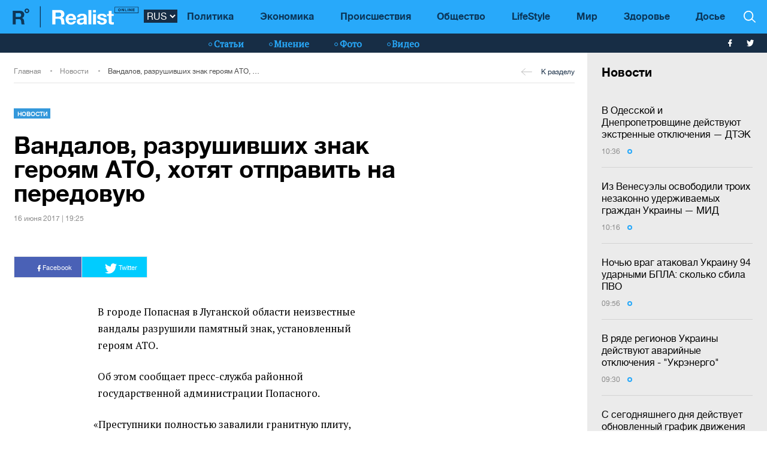

--- FILE ---
content_type: text/html; charset=UTF-8
request_url: https://realist.online/news/vandalov-razrushivshih-znak-geroyam-ato-hotyat-otpravit-na-peredovuyu
body_size: 13060
content:
    <!DOCTYPE html>
    <html lang="ru">
                    <head>
    <meta charset="utf-8">
    <meta http-equiv="X-UA-Compatible" content="IE=edge">
    <meta name="viewport" content="width=device-width, initial-scale=1">
    
        <title>В городе Попасная вандалы разрушили памятный знак героям АТО</title>    <meta name="description" content="Власти Попасной назвали разрушение памятника актом дерзкого вандализма и пообещали, что он не останется без наказания, предложив отправить вандалов на передовую." class="js-meta" />        
    <meta name="google-site-verification" content="lhSer1jyyuRiJ-ZpOF58dXBcxoba-zsQT0WHYRsS-ms" />

        
            
                                
    <meta name="twitter:card" content="summary">
    <meta name="twitter:title" content="Вандалов, разрушивших знак героям АТО, хотят отправить на передовую">
    <meta name="twitter:image" content="https://realist.online/user/img/default.png">

    <meta property="og:title" content="Вандалов, разрушивших знак героям АТО, хотят отправить на передовую">
    <meta property="og:description" content="В городе Попасная в Луганской области неизвестные вандалы разрушили памятный знак, установленный героям АТО.">
    <meta property="og:url" content="https://realist.online/news/vandalov-razrushivshih-znak-geroyam-ato-hotyat-otpravit-na-peredovuyu" />
    <meta property="og:image" content="https://realist.online/user/img/default.png" />
    <meta property="og:type" content="article"/>
    <meta property="og:image:width" content="740" />
    <meta property="og:image:height" content="415" />

    <link href="/user/css/realist-min-v108.css" rel="stylesheet">
    <link href="/user/css/mfix5-v26.css" rel="stylesheet">

    <script async src="https://pagead2.googlesyndication.com/pagead/js/adsbygoogle.js?client=ca-pub-4708441813994321" crossorigin="anonymous"></script>
    <script async src="https://pagead2.googlesyndication.com/pagead/js/adsbygoogle.js?client=ca-pub-5905182425492370" crossorigin="anonymous"></script>

                                                
            
                

            <script type="application/ld+json">
        {
            "@context": "http://schema.org",
            "@type": "NewsArticle",
            "mainEntityOfPage": {
                "@type": "WebPage",
                "@id": "https://realist.online/news/vandalov-razrushivshih-znak-geroyam-ato-hotyat-otpravit-na-peredovuyu"
            },
            "headline": "Вандалов, разрушивших знак героям АТО, хотят отправить на передовую",
                        "image":  ["https://realist.online/user/img/default.png"],
                "datePublished": "2017-06-16T19:25:20+03:00",
                "dateCreated": "2017-06-16T19:25:20+03:00",
                    "dateModified": "2026-01-22T10:54:15+02:00",
                    "publisher": {
                "@type": "Organization",
                "name": "Realist.online",
                "logo": {
                    "@type": "ImageObject",
                    "url": "https://realist.online/user/img/realist-logo.png",
                    "width": 264,
                    "height": 46
                }
            },
            "author": {
                "@type": "Organization",
                "name": "Realist.online"
            },
            "description": "Власти Попасной назвали разрушение памятника актом дерзкого вандализма и пообещали, что он не останется без наказания, предложив отправить вандалов на передовую."
        }</script>
    
            <script type="application/ld+json">
        {
            "@context": "http://schema.org/", 
            "@type": "BreadcrumbList", 
            "itemListElement": [
                { 
                "@type": "ListItem", 
                "position": "1", 
                "item": { 
                    "@id": "https://realist.online", 
                    "name": "Главная" 
                } 
                },
                {
                "@type": "ListItem", 
                "position": "2", 
                "item": { 
                    "@id": "https://realist.online/news", 
                    "name": "Новости" 
                } 
                },
                {
                "@type": "ListItem", 
                "position": "3", 
                "item": { 
                    "@id": "https://realist.online/news/vandalov-razrushivshih-znak-geroyam-ato-hotyat-otpravit-na-peredovuyu", 
                    "name": "Вандалов, разрушивших знак героям АТО, хотят отправить на передовую" 
                } 
                }
            ]
        }
        </script>
        
    <link rel="shortcut icon" href="/user/img/favicon.ico" type="image/x-icon">

    
            

                <link rel="canonical" href="https://realist.online/news/vandalov-razrushivshih-znak-geroyam-ato-hotyat-otpravit-na-peredovuyu"/>
        <link rel="alternate" href="https://realist.online/news/vandalov-razrushivshih-znak-geroyam-ato-hotyat-otpravit-na-peredovuyu" hreflang="ru-UA"/>
                    
            <link rel="amphtml" href="https://realist.online/amp/news/vandalov-razrushivshih-znak-geroyam-ato-hotyat-otpravit-na-peredovuyu">
    
    <script async src="https://pagead2.googlesyndication.com/pagead/js/adsbygoogle.js?client=ca-pub-6199736419428429" crossorigin="anonymous"></script>

    <!-- Google tag (gtag.js) -->
    <script async src="https://www.googletagmanager.com/gtag/js?id=G-0ZC460X59H"></script>
    <script>
        window.dataLayer = window.dataLayer || [];
        function gtag(){dataLayer.push(arguments);}
        gtag('js', new Date());

        gtag('config', 'G-0ZC460X59H');
    </script>

    <script>
        var loadsrcscache = [];
        load_srcs = function(sources, callback) {
            loadsrcscache.push([sources, callback]);
        }
    </script>
</head>

                                                            <body class="open-news">
            <div class="sbody">
                
                                    <script src="https://cdn.admixer.net/scripts3/loader2.js" async
                            data-inv="//inv-nets.admixer.net/"
                            data-r="single"
                            data-sender="admixer"
                            data-bundle="desktop"></script>
                    <script type='text/javascript'>
                        (window.globalAmlAds = window.globalAmlAds || []).push(function() {
                        globalAml.defineSlot({z: '008b0fad-8b34-455b-89d4-52129a977b75', ph: 'admixer_008b0fad8b34455b89d452129a977b75_zone_63499_sect_18531_site_13860', i: 'inv-nets', s:'d6188603-55af-49b3-b884-f8bd1f289d30', sender: 'admixer'});
                        globalAml.singleRequest("admixer");});
                    </script>
                                
                 
<header>
    <style>
        [data-place="45"] .banner img {
            max-height:88px;
            display:block;
            margin: 0 auto;
        }
    </style>
    <div class="header">
        <div class="menu-top" data-js="menu"> 
            
            <div class="inner relative">           
                <a href="/" class="logo fl-left"><img src="/user/img/logo.svg" alt="Realist logo"></a>

                <select class="switcher js-lang-switch"> 
                                                                                                                                                                        <option data-lset="1" selected value="#">RUS</option>
                                                                                                                                                    <option data-lset="2"  value="#">UKR</option>
                                    </select>

                <div class="btns-border btns-mobile clearfix fl-left">
                    <div class="themes fl-left" data-js="panel" data-type="themes">
                        <span class="icon-themes">
                            <img class="svg" src="/user/img/themes.svg" alt="themes" width="13" height="9">
                        </span>
                    </div>
                    <div class="stream fl-left" data-js="panel" data-type="news">
                        <span class="icon-stream">
                            <img class="svg" src="/user/img/stream1.svg" alt="stream" width="13" height="9">

                        </span>
                    </div>
                </div>
                <div class="menu-btns p-y-2">
                    <div class="mobile-btn fl-left" data-js="mobileMenu" style='display: none'>
                        <span class="mobile-sign"></span>Разделы
                    </div>
                    <div class="btns-border btns-border-bottom clearfix fl-left">
                    </div>
                    <div class="search fl-right" data-js="search" search-top>

                        <img class="svg" src="/user/img/search.svg" alt="search" width="12" height="12">

                    </div>
                </div>
                <input type="checkbox" id="nav-trigger" class="nav-trigger" style='display: none'/>
                <label class='nav-trigger-label' for="nav-trigger">
                <div><span class="mobile-sign"></span>Разделы</div>
                </label>
                <nav class="menu-wr">
                    <ul class="menu" mainmenu>
                                                                                                                                                                                <li class="link-item"><a href="/politika" class="link ">Политика</a></li>
                                                                                                                                                                                                            <li class="link-item"><a href="/ekonomika" class="link ">Экономика</a></li>
                                                                                                                                                                                                            <li class="link-item"><a href="/incident" class="link ">Происшествия</a></li>
                                                                                                                                                                                                            <li class="link-item"><a href="/society" class="link ">Общество</a></li>
                                                                                                                                                                                                            <li class="link-item"><a href="/life" class="link ">LifeStyle</a></li>
                                                                                                                                                                                                            <li class="link-item"><a href="/mir" class="link ">Мир</a></li>
                                                                                                                                                                                                            <li class="link-item"><a href="/health" class="link ">Здоровье</a></li>
                                                                            <li class="link-item">
                            <a href="/files/persons" class="link ">
                                Досье
                            </a>
                        </li>
                    </ul>
                </nav>
                
                <div class="panel-search">
                    <div class="input-wr">
                        <input type="text" placeholder="Поиск по сайту" class="input" id="top-search" search-top>
                    </div>
                </div>
            </div>
        </div>    
        <div class="menu-bottom">
            <div class="inner relative clearfix">
                <div class="menu-bottom-left">
                    <div class="rates fl-left clearfix">
                    </div>
                </div>
                <nav class="menu-wr" reloadable data-block="menu-bottom" data-fade="false">
                    <ul class="menu">
                                                                                                                                                                                <li class="hashtag-item">
                                    <a href="/publications" class="hashtag"><span class="hashtag-sign htsmall"></span>Статьи</a>
                                </li>
                                                                                                                                                                                                                                                                                                                                                                                                                                                                                                                                                                    <li class="hashtag-item">
                                    <a href="/group/blog" class="hashtag"><span class="hashtag-sign htsmall"></span>Мнение</a>
                                </li>
                                                                                                                                                                                                            <li class="hashtag-item">
                                    <a href="/group/fotoreportazh" class="hashtag"><span class="hashtag-sign htsmall"></span>Фото</a>
                                </li>
                                                                                                                                                                                                            <li class="hashtag-item">
                                    <a href="/group/video" class="hashtag"><span class="hashtag-sign htsmall"></span>Видео</a>
                                </li>
                                                                        </ul>
                </nav>
                <div class="social">
                    <a href="https://www.facebook.com/people/Realist-Online/100087422393232/" rel="nofollow" class="fb" target="_blank">
                        <img class="svg" src="/user/img/fb-wh.svg" alt="fb-wh" width="6" height="12">
                    </a>
                    <a href="https://twitter.com/realist_online" rel="nofollow" class="tw" target="_blank">
                        <img class="svg" src="/user/img/tw-wh.svg" alt="tw-wh" width="20" height="18">
                    </a>
                </div>
            </div>
        </div>
    </div>
</header>                  <style>aside > section > .sunsite_actions {position: relative;}.mob_close {margin: 0;display: block;width: 33px !important;position: absolute;top: 0;right: 0;height: 33px;background: #fff;z-index: 110000}.mob_close .btn_close_b {margin: 0;display: block;width: 33px !important;height: 33px;background-image: url("[data-uri]");background-size: 100%;cursor: pointer}.section-menu {display: flex;flex-direction: column;justify-content: space-between;}</style>



    <aside>
        <section class="section-menu section-news grey-item mfix">
                        <div data-action="banners" data-place="63" data-page="2900" class="sunsite_actions"></div>
    
    <section class="list">
        <div class="themes-title themes-title-inside m-t-pol p-t-2 p-x-3 p-b-2">Новости</div>

        <section class="panel-no-image-short clearfix js-append-stream">
                        
                            
                <section class="panel panel-text relative">
                    <section class="news-list">
                                                <a href="/news/v-odesskoj-i-dnepropetrovshchine-dejstvujut-ekstrennye-otkljuchenija-dtek" class="news-title" data-edit="141942,2900" data-absnum="141942">
                                                            В Одесской и Днепропетровщине действуют экстренные отключения — ДТЭК
                                                                                    </a>

                        
                        <div class="panel-date">
                            <span class="date-sign">
                                10:36
                                <span class="circle"></span>
                            </span>
                        </div>
                    </section>
                    <div class="line-bottom"></div>
                </section>

                                            
                <section class="panel panel-text relative">
                    <section class="news-list">
                                                <a href="/news/iz-venesuely-uvolili-troikh-nezakonno-uderzhivaemykh-hrazhdan-ukrainy-mid" class="news-title" data-edit="141941,2900" data-absnum="141941">
                                                            Из Венесуэлы освободили троих незаконно удерживаемых граждан Украины — МИД
                                                                                    </a>

                        
                        <div class="panel-date">
                            <span class="date-sign">
                                10:16
                                <span class="circle"></span>
                            </span>
                        </div>
                    </section>
                    <div class="line-bottom"></div>
                </section>

                                            
                <section class="panel panel-text relative">
                    <section class="news-list">
                                                <a href="/news/nochju-vrah-atakoval-ukrainu-94-udarnymi-bpla-skolko-sbila-pvo" class="news-title" data-edit="141940,2900" data-absnum="141940">
                                                            Ночью враг атаковал Украину 94 ударными БПЛА: сколько сбила ПВО
                                                                                    </a>

                        
                        <div class="panel-date">
                            <span class="date-sign">
                                09:56
                                <span class="circle"></span>
                            </span>
                        </div>
                    </section>
                    <div class="line-bottom"></div>
                </section>

                                            
                <section class="panel panel-text relative">
                    <section class="news-list">
                                                <a href="/news/v-rjade-rehionov-ukrainy-dejstvujut-avarijnye-otkljuchenija-ukrenerho" class="news-title" data-edit="141939,2900" data-absnum="141939">
                                                            В ряде регионов Украины действуют аварийные отключения - "Укрэнерго"
                                                                                    </a>

                        
                        <div class="panel-date">
                            <span class="date-sign">
                                09:30
                                <span class="circle"></span>
                            </span>
                        </div>
                    </section>
                    <div class="line-bottom"></div>
                </section>

                                            
                <section class="panel panel-text relative">
                    <section class="news-list">
                                                <a href="/news/s-sehodnjashneho-dnja-dejstvuet-obnovlennyj-hrafik-dvizhenija-poezdov-ukrzaliznytsja" class="news-title" data-edit="141938,2900" data-absnum="141938">
                                                            С сегодняшнего дня действует обновленный график движения поездов - "Укрзалізниця"
                                                                                    </a>

                        
                        <div class="panel-date">
                            <span class="date-sign">
                                09:14
                                <span class="circle"></span>
                            </span>
                        </div>
                    </section>
                    <div class="line-bottom"></div>
                </section>

                                            
                    <div class="panel panel-text relative">
                        <div class="news-list">
                            <div data-action="banners" data-place="41" data-page="2900" class="sunsite_actions"></div>
                        </div>
                    </div>

                    <div class="section-date fl-left col-xs-12">21 января 2026</div>
                
                <section class="panel panel-text relative">
                    <section class="news-list">
                                                <a href="/news/danija-predostavit-20-mln-dopolnitelnoj-podderzhki-enerhosektora-ukrainy" class="news-title" data-edit="141937,2900" data-absnum="141937">
                                                            <strong>Дания предоставит €20 млн дополнительной поддержки энергосектора Украины</strong>
                                                    </a>

                        
                        <div class="panel-date">
                            <span class="date-sign">
                                16:54
                                <span class="circle"></span>
                            </span>
                        </div>
                    </section>
                    <div class="line-bottom"></div>
                </section>

                                            
                <section class="panel panel-text relative">
                    <section class="news-list">
                                                <a href="/news/evropa-dvizhetsja-v-nepravilnom-napravlenii" class="news-title" data-edit="141936,2900" data-absnum="141936">
                                                            Европа движется в неправильном направлении — Трамп
                                                                                    </a>

                        
                        <div class="panel-date">
                            <span class="date-sign">
                                16:40
                                <span class="circle"></span>
                            </span>
                        </div>
                    </section>
                    <div class="line-bottom"></div>
                </section>

                                            
                <section class="panel panel-text relative">
                    <section class="news-list">
                                                <a href="/news/vo-vremja-vosstanovlenija-enerhoobekta-pohib-byvshij-hlava-ukrenerho-aleksej-brekht" class="news-title" data-edit="141935,2900" data-absnum="141935">
                                                            Во время восстановления энергообъекта погиб бывший глава "Укрэнерго" Алексей Брехт
                                                                                    </a>

                        
                        <div class="panel-date">
                            <span class="date-sign">
                                16:20
                                <span class="circle"></span>
                            </span>
                        </div>
                    </section>
                    <div class="line-bottom"></div>
                </section>

                                            
                <section class="panel panel-text relative">
                    <section class="news-list">
                                                <a href="/news/mirnyj-plan-po-ukraine-hotov-bolee-chem-na-90-vitkoff" class="news-title" data-edit="141934,2900" data-absnum="141934">
                                                            Мирный план по Украине готов более чем на 90% — Виткофф
                                                                                    </a>

                        
                        <div class="panel-date">
                            <span class="date-sign">
                                16:04
                                <span class="circle"></span>
                            </span>
                        </div>
                    </section>
                    <div class="line-bottom"></div>
                </section>

                                            
                <section class="panel panel-text relative">
                    <section class="news-list">
                                                <a href="/news/v-rezultate-aviaudara-v-druzhkovke-raneny-pjat-chelovek-hschs-foto" class="news-title" data-edit="141933,2900" data-absnum="141933">
                                                            В результате авиаудара в Дружковке ранены пять человек — ГСЧС (фото)
                                                                                    </a>

                        
                        <div class="panel-date">
                            <span class="date-sign">
                                15:30
                                <span class="circle"></span>
                            </span>
                        </div>
                    </section>
                    <div class="line-bottom"></div>
                </section>

                                            
                <section class="panel panel-text relative">
                    <section class="news-list">
                                                <a href="/news/v-kieve-iz-za-skonchalsja-slesar-avarijnoj-brihady-klichko" class="news-title" data-edit="141931,2900" data-absnum="141931">
                                                            В Киеве скончался слесарь аварийной бригады — Кличко
                                                                                    </a>

                        
                        <div class="panel-date">
                            <span class="date-sign">
                                15:11
                                <span class="circle"></span>
                            </span>
                        </div>
                    </section>
                    <div class="line-bottom"></div>
                </section>

                                            
                <section class="panel panel-text relative">
                    <section class="news-list">
                                                <a href="/news/mir-ne-nastupit-zavtra-no-ukraina-dvihaetsja-vpered-so-sderzhannym-optimizmom-budanov" class="news-title" data-edit="141930,2900" data-absnum="141930">
                                                            Мир не наступит завтра, но Украина двигается вперед со сдержанным оптимизмом — Буданов
                                                                                    </a>

                        
                        <div class="panel-date">
                            <span class="date-sign">
                                14:55
                                <span class="circle"></span>
                            </span>
                        </div>
                    </section>
                    <div class="line-bottom"></div>
                </section>

                                            
                <section class="panel panel-text relative">
                    <section class="news-list">
                                                <a href="/news/sovershali-zakaznye-podzhohi-na-severe-ukrainy-zaderzhany-dva-ahenta-fsb" class="news-title" data-edit="141929,2900" data-absnum="141929">
                                                            Совершали заказные поджоги на севере Украины: задержаны два агента ФСБ
                                                                                    </a>

                        
                        <div class="panel-date">
                            <span class="date-sign">
                                14:28
                                <span class="circle"></span>
                            </span>
                        </div>
                    </section>
                    <div class="line-bottom"></div>
                </section>

                                            
                <section class="panel panel-text relative">
                    <section class="news-list">
                                                <a href="/news/v-kieve-bez-sveta-pochti-60-potrebitelej-bez-tepla-okolo-4000-domov" class="news-title" data-edit="141928,2900" data-absnum="141928">
                                                            В Киеве без света почти 60% потребителей, без тепла — около 4000 домов — Зеленский
                                                                                    </a>

                        
                        <div class="panel-date">
                            <span class="date-sign">
                                13:53
                                <span class="circle"></span>
                            </span>
                        </div>
                    </section>
                    <div class="line-bottom"></div>
                </section>

                                            
                <section class="panel panel-text relative">
                    <section class="news-list">
                                                <a href="/news/udar-po-odesshchine-rossijane-povredili-enerhoobekt-dtek" class="news-title" data-edit="141927,2900" data-absnum="141927">
                                                            Удар по Одесщине: россияне повредили энергообъект ДТЭК
                                                                                    </a>

                        
                        <div class="panel-date">
                            <span class="date-sign">
                                13:00
                                <span class="circle"></span>
                            </span>
                        </div>
                    </section>
                    <div class="line-bottom"></div>
                </section>

                                            
                <section class="panel panel-text relative">
                    <section class="news-list">
                                                <a href="/news/utrom-rossijskie-bpla-atakovali-odesshchinu-postradal-odin-chelovek" class="news-title" data-edit="141926,2900" data-absnum="141926">
                                                            Утром российские БПЛА атаковали Одесщину: пострадал один человек
                                                                                    </a>

                        
                        <div class="panel-date">
                            <span class="date-sign">
                                12:24
                                <span class="circle"></span>
                            </span>
                        </div>
                    </section>
                    <div class="line-bottom"></div>
                </section>

                                            
                <section class="panel panel-text relative">
                    <section class="news-list">
                                                <a href="/news/khotel-zarezat-voina-vsu-v-zaporozhe-pravookhraniteli-zaderzhali-ahenta-killera-fsb" class="news-title" data-edit="141925,2900" data-absnum="141925">
                                                            Хотел зарезать воина ВСУ в Запорожье: правоохранители задержали агента-киллера ФСБ
                                                                                    </a>

                        
                        <div class="panel-date">
                            <span class="date-sign">
                                11:44
                                <span class="circle"></span>
                            </span>
                        </div>
                    </section>
                    <div class="line-bottom"></div>
                </section>

                                            
                <section class="panel panel-text relative">
                    <section class="news-list">
                                                <a href="/news/nochju-rossijane-atakovali-krivoj-roh-i-sinelnikovskij-rajon-est-pohibshie-i-ranenye" class="news-title" data-edit="141924,2900" data-absnum="141924">
                                                            Ночью россияне атаковали Кривой Рог и Синельниковский район: есть погибшие и раненые
                                                                                    </a>

                        
                        <div class="panel-date">
                            <span class="date-sign">
                                11:21
                                <span class="circle"></span>
                            </span>
                        </div>
                    </section>
                    <div class="line-bottom"></div>
                </section>

                                            
                <section class="panel panel-text relative">
                    <section class="news-list">
                                                <a href="/news/ssha-zaderzhali-sedmoj-tanker-tenevoho-flota-rossii-v-karibskom-more-video" class="news-title" data-edit="141923,2900" data-absnum="141923">
                                                            <strong>США задержали седьмой танкер "теневого флота" рф в Карибском море (видео)</strong>
                                                    </a>

                        
                        <div class="panel-date">
                            <span class="date-sign">
                                10:51
                                <span class="circle"></span>
                            </span>
                        </div>
                    </section>
                    <div class="line-bottom"></div>
                </section>

                                            
                <section class="panel panel-text relative">
                    <section class="news-list">
                                                <a href="/news/ukraina-poluchit-dopolnitelnuju-enerheticheskuju-pomoshch-ot-partnerov" class="news-title" data-edit="141922,2900" data-absnum="141922">
                                                            <strong>Украина получит дополнительную энергетическую помощь от партнеров — МИД</strong>
                                                    </a>

                        
                        <div class="panel-date">
                            <span class="date-sign">
                                10:25
                                <span class="circle"></span>
                            </span>
                        </div>
                    </section>
                    <div class="line-bottom"></div>
                </section>

                                    </section>

        <div class="panel panel-text relative newsmob">
            <div class="news-list">
                <a href="/news" class="_news-title">Читать все новости</a>
            </div>
        </div>

        <div class="panel panel-text relative js-load-more" >
            <div class="news-list">
                <a href="/news" class="_news-title">Читать все новости</a>
            </div>
        </div>

    </section>

            <div data-action="banners" data-place="69" data-page="2900" class="sunsite_actions"></div>
    
        </section>
    </aside>

<script>
    document.querySelector('body').classList.add('open-news');

    /*
    document.addEventListener("scroll", function() {
        if(window.banners_loaded && !window.init_aside) {
            setTimeout(() => {
                if(window.scrollY >= 10) {
                    const section_menu = document.querySelector('.section-menu.section-news');
                    var bans = section_menu.querySelectorAll('.banner'), 
                        ban_h = 0;

                    for (let ban of bans) {
                        ban_h += ban.offsetHeight;
                    }

                    let list = section_menu.querySelector('.list');
                    list.style.height = 'calc(100vh - '+ ban_h +'px - 88px)';

                    window.init_aside = true;
                }
            }, 1000);
        }
    });



    let moreBtn = document.querySelector('.js-load-more');
    let streamElement = document.querySelector('.js-append-stream');
    
    let page = 2;
    
    if(moreBtn && streamElement) {
        moreBtn.addEventListener('click', function (e) {
            e.preventDefault();

            ajax.get(
                'https://realist.online' + lang + '/actions/load-news',
                {
                    'page' : page
                },
                function(data) {
                    data = JSON.parse(data);
                    if(data.success) {
                        let stream = data.list;
                        for(let item in stream) {
                            //streamElement.append(fromHTML(stream[item]));
                            var resHTML = fromHTMLAll(stream[item]);
                            Array.from(resHTML).forEach(function(el) {
                                streamElement.append(el);
                            });
                        }
                        page++;
                        
                        if(typeof place_redactor_pens !== 'undefined') {
                            place_redactor_pens();
                        }
                    }

                    if(!data.next) {
                        moreBtn.style.display = 'none';
                    }
                }
            );
        });
    }
    */
</script>
<section reloadable="" data-block="content" class="section-main">
    <div class="content">
        <div class="panel-list">
            <div class="inner">
                <div class="row">
                    <div class="template clearfix" data-js="template">
                        <div class="grid" style="position: relative; height: 0px;">
                            <div class="grid-sizer"></div>
                            <div class="item width-12" style="position: absolute; left: 0%; top: 0px;">
                                <div class="wrapper">
                                    <div style="text-align:center; margin:0 auto;">
                                    </div>
                                </div>
                            </div>
                            <div class="item width-12" style="position: absolute; left: 0%; top: 0px;">
                                <div class="wrapper">
                                </div>
                            </div>
                        </div>
                    </div>
                </div>
            </div>

            <div class="panel-list breadcrumbs-list breadcrumbs-list-relative margin-up breadcrumbs-after-banner">
    <div>
        <div class="inner breadcrumbs-inner">
            <div class="breadcrumbs-line clearfix">
                <ul class="breadcrumbs col-xs-8">
                    <li class="crumbs-item"><a href="/">Главная</a></li>
                    <li class="crumbs-item"><a href="/news">Новости</a></li>
                    <li class="crumbs-item"><a href="/news/vandalov-razrushivshih-znak-geroyam-ato-hotyat-otpravit-na-peredovuyu">Вандалов, разрушивших знак героям АТО, хотят отправить на передовую</a></li>
                </ul>
                <a href="/news" class="back"><span class="back-sign"></span>К разделу</a>
            </div>
        </div>
    </div>
</div>            
            <article class="content content-aside-fixed mir">
                <div class="panel-list panel-list-header">
                    <div class="inner">
                        <div class="row content-wide-block min-text-height650">
                            <div class="clearfix col-xs-9">
                                <div class="panel panel-text col-sm-10 fl-left">
                                    <div class="panel-type-inner">
                                        <a href="/news" class="panel-type up">Новости</a>

                                                                            </div>

                                    <h1 data-edit="20513,2900" data-absnum="20513">Вандалов, разрушивших знак героям АТО, хотят отправить на передовую</h1>
                                    <div class="panel-date">
                                        16 июня 2017 | 19:25
                                    </div>
                                </div>
                            </div>
                            <div class="panel-aside col-sm-3 m-t-1 p-t-pol">
                            </div>
                            <div class="wrapper col-xs-12 col-sm-9 clearfix fl-left">
                                <div class="social-share">
                                    <div class="social-likes likely" data-js="likely">
                                        <div class="facebook">
                                            <img class="svg" src="/user/img/fb-wh.svg" alt="fb-wh" width="6" height="12">
                                            Facebook
                                        </div>
                                        <div class="twitter">
                                            <img class="svg" src="/user/img/tw-wh.svg" alt="tw-wh" width="20" height="18">
                                            Twitter
                                        </div>
                                    </div>
                                </div>
                            </div>

                                                                                    
                            <div id="article-content">
                                

                                                                    <div class="only-text fl-left col-mob-12 col-sm-9 left2">
 <div class="panel panel-text p-y-0 col-xs-12">
 
  
 <p>В&nbsp;городе Попасная в&nbsp;Луганской области неизвестные вандалы разрушили памятный знак, установленный героям АТО.</p>

<p>Об&nbsp;этом сообщает пресс-служба районной государственной администрации Попасного.</p>

<p><span style="margin-left:-0.44em;">&laquo;</span>Преступники полностью завалили гранитную плиту, на&nbsp;которой высечены имена героев, положивших свою жизнь за&nbsp;освобождение нашего города от&nbsp;незаконных вооруженных формирований&raquo;,&nbsp;&mdash; говорится в&nbsp;заявлении администрации.</p>

<p>Власти назвали разрушение памятника актом дерзкого вандализма и&nbsp;пообещали, что он&nbsp;не&nbsp;останется без наказания.</p>

<p><span style="margin-left:-0.44em;">&laquo;</span>Надеемся, что вскоре эти вандалы, которых задержат, по&nbsp;нашему предложению пойдут на&nbsp;передовую&raquo;,&nbsp;&mdash; пообещал глава администрации Сергей Шакун.</p>

<p>
 <br>
</p>
 </div>   
 </div>
<div class="panel panel-one-img image-wide col-sm-9 left2">
 <figure class="panel-image clearfix p-r-0">
 <img src="/pub/uploads/public/594/3fc/0df/5943fc0df14ac179618761.jpg" alt="Фото разрушенного памятного знака" class="col-sm-7" />
  <figcaption class="figcaption">Фото разрушенного памятного знака</figcaption> 
  </figure>
 </div>
<div class="only-text fl-left col-mob-12 col-sm-9 left2">
 <div class="panel panel-text p-y-0 col-xs-12">
 
  
 <p>В&nbsp;конце мая <a href="https://realist.online/news/neizvestnye-oblili-kraskoj-pamyatnik-menora-v-babem-yaru" rel="noopener noreferrer" target="_blank">неизвестные облили краской памятник<span style="margin-right:0.44em;"> </span><span style="margin-left:-0.44em;">&laquo;</span>Менора&raquo; в&nbsp;Бабьем Яру</a>.</p>

<p>До&nbsp;этого<span style="margin-right:0.44em;"> </span><span style="margin-left:-0.44em;">&laquo;</span>Луганское энергетическое объединение&raquo; <a href="https://realist.online/news/leo-otklyuchit-popasnyanskij-i-lisichanskij-vodokanaly-iz-za-dolgov-orlo" rel="noopener noreferrer" target="_blank">отключило от&nbsp;электроснабжения западную фильтрационную станцию Попаснянского водоканала</a>.</p>

<p>В&nbsp;июне позиции сил АТО в&nbsp;районе Попасной несколько раз попадали под обстрел <a href="https://realist.online/news/za-sutki-v-zone-ato-pogibli-dvoe-voennosluzhashih" rel="noopener noreferrer" target="_blank">вражеских минометов</a>.</p>
 </div>   
 </div>

                                
                                                                                            </div>
                            <div style="margin-bottom: 30px;display: block;">
                                <div data-action="banners" data-place="67" data-page="2900" class="sunsite_actions after-article-bn-fix"></div>
                            </div>
                            <div style="margin-bottom: 30px;display: block;">
                                <div data-action="banners" data-place="66" data-page="2900" class="sunsite_actions after-article-bn-fix"></div>
                            </div>
                            <div class="panel-inside col-sm-9">
                                <div class="panel panel-text">
                                    <div class="tegs">
                                                                                    <a href="/tag/ato" class="teg fl-left">АТО</a>
                                                                                    <a href="/tag/pamyatnik" class="teg fl-left">памятник</a>
                                                                                    <a href="/tag/lugansk" class="teg fl-left">Луганск</a>
                                                                                    <a href="/tag/popasnaya" class="teg fl-left">Попасная</a>
                                                                                    <a href="/tag/vandaly" class="teg fl-left">вандалы</a>
                                                                            </div>
                                </div>
                            </div>
                        </div>
                    </div>
                </div>
            </article>

            <script>
                load_srcs(['/user/js/likely.js', '/user/css/likely.css'], function() {
                    likely.initiate();
                    
                    let bd = document.querySelector('body');
                    bd.classList.add('open-news');

                    let findCrs = Array.from(document.querySelectorAll(
                        '[data-js="sliderPhoto"], [data-js="sliderInside"], [data-js="sliderNews"]'
                    ));

                    if(findCrs.length > 0) {
                        load_srcs(['/user/js/tiny-slider.js', '/user/css/tiny-slider.css'], function() {
                            findCrs.forEach(function(elm) {
                                let stype = elm.getAttribute('data-js');
                                let ctr = (stype != 'sliderPhoto') ? elm : elm.querySelector('.slider-photo');

                                tns({
                                    container: ctr,
                                    items: 1,
                                    mode: 'carousel',
                                    controlsPosition: 'bottom',
                                    controlsContainer: elm.querySelector('.slider-photo-nav'),
                                    nav: true,
                                    navPosition: 'bottom',
                                    navAsThumbnails: true,
                                    mouseDrag: true,
                                    lazyload: true,
                                    autoplay: false
                                });
                            });
                        });
                    }
                });
            </script>

            

<section class="content">
    <div class="panel-list">
        <div class="inner">
            <section class="row">
                <div class="template clearfix">
                    <div class="grid">
                        <div class="item">
                        </div>
                    </div>

                    <div class="item width-12">
                        <div class="wrapper">
                            <div class="panel relative col-xs-12 fl-none m-y-3 p-y-0">
                                <div class="divider"></div>
                            </div>
                        </div>
                    </div>

                    <div class="item width-12">
                        <div data-action="banners" data-place="47" data-page="2900" class="sunsite_actions"></div>
                        <div data-action="banners" data-place="61" data-page="2900" class="sunsite_actions"></div>
                    </div>
                    
                    <section class="item width-7 new-line">
                        <div class="wrapper">
                        </div>
                    </section>

                                            
                                                                                                                                                                                                                                                    
                                                                                                                                                                    
                                                                                                                                                                    
                                                                                                                                                                                                                                                    
                                                                                                                                                                    
                                                                                                                                                                    
                                                                                                                                                                                                                                                <section class="item width-5">
                                                   <section class="panel-top-image panel panel-height-1 col-sm-12">
                                <div class="panel-wr panel-wr-top shadow shadow-colored">
                                    <a href="#" class="panel-type up m-l-3 m-t-3">Новости</a>
                                    <a href="/news/v-odesskoj-i-dnepropetrovshchine-dejstvujut-ekstrennye-otkljuchenija-dtek" class="panel-inner">
                                       <img srcset="[data-uri]" src="" data-srcset=" 100w" alt='В Одесской и Днепропетровщине действуют экстренные отключения — ДТЭК'/> 
                                    </a>
                                    <div class="panel-info p-a-3">
                                        <a href="/news/v-odesskoj-i-dnepropetrovshchine-dejstvujut-ekstrennye-otkljuchenija-dtek" class="panel-title">
                                            <span class="title-inner" data-edit="141942,2900" data-absnum="141942">В Одесской и Днепропетровщине действуют экстренные отключения — ДТЭК</span>
                                        </a>
                                    </div>
                                    <div class="panel-date m-a-3">22 января 2026</div>
                                </div>
                            </section>
                        
                    </section>

                    <section class="item width-7">
                        <div data-action="banners" data-place="51" data-page="2900" class="sunsite_actions"></div>
                    </section>

                    <section class="item width-5 mobile-vis" style="display:none">
                        <div class="panel-top-image panel panel-height-2 col-sm-12">
                            <div data-action="banners" data-place="42" data-page="2900" class="sunsite_actions"></div>
                        </div>
                    </section>

                    <section class="item width-12 new-line">
                        <div class="wrapper">
                        </div>
                    </section>
                    <section class="item width-7 new-line">
                        <section class="wrapper">
                                                        <section class="panel-top-image panel panel-height-1 col-sm-6">
                                <div class="panel-wr panel-wr-top shadow shadow-colored">
                                    <a href="#" class="panel-type up m-l-3 m-t-3">Новости</a>
                                    <a href="/news/iz-venesuely-uvolili-troikh-nezakonno-uderzhivaemykh-hrazhdan-ukrainy-mid" class="panel-inner">
                                       <img srcset="[data-uri]" src="/img/article/1419/41_tn-v1769069802.png" data-srcset="/img/article/1419/41_tn-v1769069802.png 100w" alt='Из Венесуэлы освободили троих незаконно удерживаемых граждан Украины — МИД'/> 
                                    </a>
                                    <div class="panel-info p-a-3">
                                        <a href="/news/iz-venesuely-uvolili-troikh-nezakonno-uderzhivaemykh-hrazhdan-ukrainy-mid" class="panel-title">
                                            <span class="title-inner" data-edit="141941,2900" data-absnum="141941">Из Венесуэлы освободили троих незаконно удерживаемых граждан Украины — МИД</span>
                                        </a>
                                    </div>
                                    <div class="panel-date m-a-3">22 января 2026</div>
                                </div>
                            </section>
                        
                                                        <section class="panel-top-image panel panel-height-1 col-sm-6">
                                <div class="panel-wr panel-wr-top shadow shadow-colored">
                                    <a href="#" class="panel-type up m-l-3 m-t-3">Новости</a>
                                    <a href="/news/nochju-vrah-atakoval-ukrainu-94-udarnymi-bpla-skolko-sbila-pvo" class="panel-inner">
                                       <img srcset="[data-uri]" src="/img/article/1419/40_tn-v1769069160.png" data-srcset="/img/article/1419/40_tn-v1769069160.png 100w" alt='Ночью враг атаковал Украину 94 ударными БПЛА: сколько сбила ПВО'/> 
                                    </a>
                                    <div class="panel-info p-a-3">
                                        <a href="/news/nochju-vrah-atakoval-ukrainu-94-udarnymi-bpla-skolko-sbila-pvo" class="panel-title">
                                            <span class="title-inner" data-edit="141940,2900" data-absnum="141940">Ночью враг атаковал Украину 94 ударными БПЛА: сколько сбила ПВО</span>
                                        </a>
                                    </div>
                                    <div class="panel-date m-a-3">22 января 2026</div>
                                </div>
                            </section>
                        
                        </section>
                    </section>
                    <section class="item width-5">
                        <section class="wrapper">
                                                        <section class="panel-top-image panel panel-height-1 col-sm-12">
                                <div class="panel-wr panel-wr-top shadow shadow-colored">
                                    <a href="#" class="panel-type up m-l-3 m-t-3">Новости</a>
                                    <a href="/news/v-rjade-rehionov-ukrainy-dejstvujut-avarijnye-otkljuchenija-ukrenerho" class="panel-inner">
                                       <img srcset="[data-uri]" src="/img/article/1419/39_tn_wide-v1769068480.png" data-srcset="/img/article/1419/39_tn_wide-v1769068480.png 100w" alt='В ряде регионов Украины действуют аварийные отключения - "Укрэнерго"'/> 
                                    </a>
                                    <div class="panel-info p-a-3">
                                        <a href="/news/v-rjade-rehionov-ukrainy-dejstvujut-avarijnye-otkljuchenija-ukrenerho" class="panel-title">
                                            <span class="title-inner" data-edit="141939,2900" data-absnum="141939">В ряде регионов Украины действуют аварийные отключения - "Укрэнерго"</span>
                                        </a>
                                    </div>
                                    <div class="panel-date m-a-3">22 января 2026</div>
                                </div>
                            </section>
                        
                        </section>
                    </section>
                    <section class="item width-7 new-line">
                        <section class="wrapper">
                                                        <section class="panel-top-image panel panel-height-1 col-sm-6">
                                <div class="panel-wr panel-wr-top shadow shadow-colored">
                                    <a href="#" class="panel-type up m-l-3 m-t-3">Новости</a>
                                    <a href="/news/s-sehodnjashneho-dnja-dejstvuet-obnovlennyj-hrafik-dvizhenija-poezdov-ukrzaliznytsja" class="panel-inner">
                                       <img srcset="[data-uri]" src="/img/article/1419/38_tn-v1769067848.png" data-srcset="/img/article/1419/38_tn-v1769067848.png 100w" alt='С сегодняшнего дня действует обновленный график движения поездов - "Укрзалізниця"'/> 
                                    </a>
                                    <div class="panel-info p-a-3">
                                        <a href="/news/s-sehodnjashneho-dnja-dejstvuet-obnovlennyj-hrafik-dvizhenija-poezdov-ukrzaliznytsja" class="panel-title">
                                            <span class="title-inner" data-edit="141938,2900" data-absnum="141938">С сегодняшнего дня действует обновленный график движения поездов - "Укрзалізниця"</span>
                                        </a>
                                    </div>
                                    <div class="panel-date m-a-3">22 января 2026</div>
                                </div>
                            </section>
                        
                                                        <section class="panel-top-image panel panel-height-1 col-sm-6">
                                <div class="panel-wr panel-wr-top shadow shadow-colored">
                                    <a href="#" class="panel-type up m-l-3 m-t-3">Экономика</a>
                                    <a href="/news/danija-predostavit-20-mln-dopolnitelnoj-podderzhki-enerhosektora-ukrainy" class="panel-inner">
                                       <img srcset="[data-uri]" src="/img/article/1419/37_tn-v1769007283.jpg" data-srcset="/img/article/1419/37_tn-v1769007283.jpg 100w" alt='Дания предоставит €20 млн дополнительной поддержки энергосектора Украины'/> 
                                    </a>
                                    <div class="panel-info p-a-3">
                                        <a href="/news/danija-predostavit-20-mln-dopolnitelnoj-podderzhki-enerhosektora-ukrainy" class="panel-title">
                                            <span class="title-inner" data-edit="141937,2900" data-absnum="141937">Дания предоставит €20 млн дополнительной поддержки энергосектора Украины</span>
                                        </a>
                                    </div>
                                    <div class="panel-date m-a-3">21 января 2026</div>
                                </div>
                            </section>
                        
                        </section>
                    </section>
                    <section class="item width-5">
                        <section class="wrapper">
                                                        <section class="panel-top-image panel panel-height-1 col-sm-12">
                                <div class="panel-wr panel-wr-top shadow shadow-colored">
                                    <a href="#" class="panel-type up m-l-3 m-t-3">Мир</a>
                                    <a href="/news/evropa-dvizhetsja-v-nepravilnom-napravlenii" class="panel-inner">
                                       <img srcset="[data-uri]" src="/img/article/1419/36_tn_wide-v1769006459.jpg" data-srcset="/img/article/1419/36_tn_wide-v1769006459.jpg 100w" alt='Европа движется в неправильном направлении — Трамп'/> 
                                    </a>
                                    <div class="panel-info p-a-3">
                                        <a href="/news/evropa-dvizhetsja-v-nepravilnom-napravlenii" class="panel-title">
                                            <span class="title-inner" data-edit="141936,2900" data-absnum="141936">Европа движется в неправильном направлении — Трамп</span>
                                        </a>
                                    </div>
                                    <div class="panel-date m-a-3">21 января 2026</div>
                                </div>
                            </section>
                        
                        </section>
                    </section>
                    <section class="item width-7 new-line">
                        <div class="wrapper">
                        </div>
                    </section>
                </div>
            </section>
        </div>
    </div>
</section>

<section class="content">
    <div class="panel-list">
        <div class="inner">
            <section class="row">
                <div class="template clearfix">
                    <div class="item width-12">
                        <div data-action="banners" data-place="68" data-page="2900" class="sunsite_actions after-article-bn-fix"></div>
                    </div>
                </div>
            </section>
        </div>
    </div>
</section>        </div>
    </div>
</section>                  <footer>
    <div class="footer">
        <div class="inner relative clearfix">
            <div class="copy-rights fl-left">
                <a href="/" class="logo-sm">
                    <img class="svg" src="/user/img/logo-sm-footer.svg" alt="logo-sm" width="35" height="35">
                </a>
                <div class="copy">
                    <p>&copy; REALIST.ONLINE</p>
                    <p>Ежедневное онлайн-издание</p>
                    <p>Все права защищены</p>
                </div>
                <div class="social">
                    <a href="https://www.facebook.com/people/Realist-Online/100087422393232/" rel="nofollow" class="fb" target="_blank">

                        <img class="svg" src="/user/img/fb-wh.svg" alt="fb-wh" width="6" height="12">
                    </a>
                    <a href="https://twitter.com/realist_online" rel="nofollow" class="tw" target="_blank">

                        <img class="svg" src="/user/img/tw-wh.svg" alt="input-arr" width="20" height="18">
                    </a>
                </div>
            </div>
            <nav class="footer-menu fl-left">
                <ul>
                                                                                                                                                                                                                                                                                                    <li class="nav-item">
                                <a href="/science" class="footer-menu-link">
                                    <span class="footer-link-inner">Наука</span>
                                </a>
                            </li>
                                                                                                <li class="nav-item">
                                <a href="/health" class="footer-menu-link">
                                    <span class="footer-link-inner">Здоровье</span>
                                </a>
                            </li>
                                                                                                <li class="nav-item">
                                <a href="/incident" class="footer-menu-link">
                                    <span class="footer-link-inner">Происшествия</span>
                                </a>
                            </li>
                                                                                                                                                                                                                                                                                                                                                                                                                                                                <li class="nav-item">
                                <a href="/society" class="footer-menu-link">
                                    <span class="footer-link-inner">Общество</span>
                                </a>
                            </li>
                                                                                                <li class="nav-item">
                                <a href="/mir" class="footer-menu-link">
                                    <span class="footer-link-inner">Мир</span>
                                </a>
                            </li>
                                                                                                                                                                                        <li class="nav-item">
                                <a href="/politika" class="footer-menu-link">
                                    <span class="footer-link-inner">Политика</span>
                                </a>
                            </li>
                                                                                                <li class="nav-item">
                                <a href="/ekonomika" class="footer-menu-link">
                                    <span class="footer-link-inner">Экономика</span>
                                </a>
                            </li>
                                                                                                <li class="nav-item">
                                <a href="/life" class="footer-menu-link">
                                    <span class="footer-link-inner">LifeStyle</span>
                                </a>
                            </li>
                                                                                                <li class="nav-item">
                                <a href="/Future" class="footer-menu-link">
                                    <span class="footer-link-inner">Будущее</span>
                                </a>
                            </li>
                                                                                                                                                                                                                                                                                                                                                                                                                                                                                                                                                                                                                                                                                                                                                                                                                                                                                                                                </ul>
            </nav>
            <nav class="footer-menu-sub fl-left">
                <ul>
                    
                                            <li class="nav-item">
                            <a href="/page/kontakty" class="footer-menu-link">
                                <span class="footer-link-inner">Контакты</span>
                            </a>
                        </li>
                                            <li class="nav-item">
                            <a href="/page/o-nas" class="footer-menu-link">
                                <span class="footer-link-inner">О нас</span>
                            </a>
                        </li>
                                            <li class="nav-item">
                            <a href="/page/redaktsionnaja-politika-realistonline" class="footer-menu-link">
                                <span class="footer-link-inner">Редакционная политика Realist.online</span>
                            </a>
                        </li>
                                    </ul>
            </nav>
            <div class="footer-link fl-left">
                <div class="footer-subscribe clearfix">
                    <div class="subscribe-info" style="width:100%!important">Новости каждую минуту на <a
href="https://www.ukr.net/" style="color:#28a9fa">UKR.NET</a></div>
                    
                    <div class="subscribe-input">

                    </div> 
                </div>
                <div class="metrika clearfix col-xs-12" data-js="counters">
                                    </div>

                <div class="p-x-30-xs p-x-0-sm">&nbsp;</div>
            </div>
            <div class="fl-left copy col-xs-12 m-t-4">
                <p>
                    Материалы под рубриками "Реклама", "На правах рекламы", "PR", "Спонсор проекта", "Партнер проекта", "Новости компаний", "Позиция" публикуются на правах рекламы
                </p>
                <br>
                <a href="/smap/bydate/2026" target="_blank">Карта сайта</a>
                <br>
                <p>
                    © 2016-2026 <a href="https://realist.online" style="color:#28a9fa">Realist.online</a>. Все права защищены. Републикация материалов и фотографий, являющихся собственностью «Реалист», возможна только при условии прямой ссылки на сайт. Для интернет-изданий обязательным является размещение прямой, открытой для поисковых систем, ссылки не ниже второго абзаца на конкретную новость или статью на веб-сайт <a href="https://realist.online" style="color:#28a9fa">realist.online</a>. Перепечатка, воспроизведение и/или распространение информации, содержащей ссылку на агентства «Интерфакс-Украина», в каком-либо виде строго запрещены. AD – материалы, которые отмечены этим знаком, размещены на правах рекламы. За содержание рекламы ответственность несут рекламодатели.
                </p>
            </div>
        </div>
    </div>
</footer>     
                
                                    <div data-action="banners" data-place="48" data-page="2900" class="sunsite_actions"></div>
                                
                <script>
                    var lang = '';
                    var root_domain = location.hostname;
                    var _addr = document.location.protocol + '//' + root_domain + (location.port != '' ? ':' + location.port : '');
                    var sun_root_section = 2900;
                    var sun_section = 2900;
                    var sun_article = 20513;
                    var phrase = {};

                    load_srcs(['/user/js/realist-app-min-v21.js'], function() {
                        realist_front_startup();
                        (sunsite_inits['banners_enable'] = function() { 
                            window.banners_loaded = false;
                            let niframes = document.querySelectorAll('iframe[title="iframe"]');
                            niframes.forEach(function(ifr) {
                                ifr.remove();
                            });
                        })();
                    });
                </script>

                                    <div id="admixer_008b0fad8b34455b89d452129a977b75_zone_63499_sect_18531_site_13860" data-sender="admixer"></div>
                    <script type='text/javascript'>
                        if(window.innerWidth >= 567) {
                            (window.globalAmlAds = window.globalAmlAds || []).push(function() {
                                globalAml.display('admixer_008b0fad8b34455b89d452129a977b75_zone_63499_sect_18531_site_13860');
                            });
                        }
                    </script>
                            </div>
            <i data-action="profile" class="sunsite_actions" style="display:none;"></i>
            <script>
                var sunsite_protocol = 'https://';
                var server = 'https://realist.online';
            </script>
                        <script src="/user/js/sunsite-front-nojq-v45.js" charset="utf-8" defer></script>
        <script defer src="https://static.cloudflareinsights.com/beacon.min.js/vcd15cbe7772f49c399c6a5babf22c1241717689176015" integrity="sha512-ZpsOmlRQV6y907TI0dKBHq9Md29nnaEIPlkf84rnaERnq6zvWvPUqr2ft8M1aS28oN72PdrCzSjY4U6VaAw1EQ==" data-cf-beacon='{"version":"2024.11.0","token":"09a906ec03d043a2b70326760bc3a6ee","r":1,"server_timing":{"name":{"cfCacheStatus":true,"cfEdge":true,"cfExtPri":true,"cfL4":true,"cfOrigin":true,"cfSpeedBrain":true},"location_startswith":null}}' crossorigin="anonymous"></script>
</body>
    </html>


--- FILE ---
content_type: text/html; charset=utf-8
request_url: https://www.google.com/recaptcha/api2/aframe
body_size: 266
content:
<!DOCTYPE HTML><html><head><meta http-equiv="content-type" content="text/html; charset=UTF-8"></head><body><script nonce="fOnHgng1ERL-fbfM5nBbjg">/** Anti-fraud and anti-abuse applications only. See google.com/recaptcha */ try{var clients={'sodar':'https://pagead2.googlesyndication.com/pagead/sodar?'};window.addEventListener("message",function(a){try{if(a.source===window.parent){var b=JSON.parse(a.data);var c=clients[b['id']];if(c){var d=document.createElement('img');d.src=c+b['params']+'&rc='+(localStorage.getItem("rc::a")?sessionStorage.getItem("rc::b"):"");window.document.body.appendChild(d);sessionStorage.setItem("rc::e",parseInt(sessionStorage.getItem("rc::e")||0)+1);localStorage.setItem("rc::h",'1769072058479');}}}catch(b){}});window.parent.postMessage("_grecaptcha_ready", "*");}catch(b){}</script></body></html>

--- FILE ---
content_type: image/svg+xml
request_url: https://realist.online/user/img/arr-big.svg
body_size: 3
content:
<?xml version="1.0" encoding="UTF-8" standalone="no"?>
<svg width="41px" height="28px" viewBox="0 0 41 28" version="1.1" xmlns="http://www.w3.org/2000/svg" xmlns:xlink="http://www.w3.org/1999/xlink" xmlns:sketch="http://www.bohemiancoding.com/sketch/ns">
    <!-- Generator: Sketch 3.3.2 (12043) - http://www.bohemiancoding.com/sketch -->
    <title>Line + Line + Line</title>
    <desc>Created with Sketch.</desc>
    <defs></defs>
    <g id="Page-1" stroke="none" stroke-width="1" fill="none" fill-rule="evenodd" sketch:type="MSPage">
        <g id="Line-+-Line-+-Line" sketch:type="MSLayerGroup" transform="translate(1.000000, 1.000000)" stroke="#000000" stroke-width="2" stroke-linecap="square">
            <path d="M0.5,13 L38.5,13" id="Line" sketch:type="MSShapeGroup"></path>
            <path d="M38.5,12.5 L25.5,0.5" id="Line" sketch:type="MSShapeGroup"></path>
            <path d="M38.5,13.5 L25.5,25.5" id="Line" sketch:type="MSShapeGroup"></path>
        </g>
    </g>
</svg>